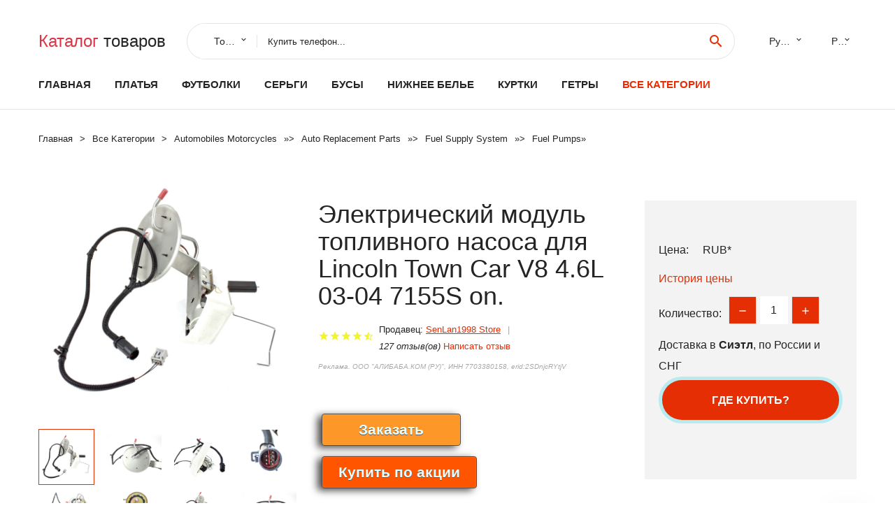

--- FILE ---
content_type: text/html; charset=utf-8
request_url: https://lexrich.ru/product-77881005003643179510.html
body_size: 10709
content:
<!DOCTYPE html>
<html lang="ru">
  <head>
    <title>Электрический модуль топливного насоса для Lincoln Town Car V8 4.6L 03-04 7155S on. - Отзывы покупателей</title>
    <meta name="description" content="FordКорона ВикторияV84.6л03-04Большой маркизV84.6л03-04ЛинкольнГородской автомобильV84.6л03-04РтутьБольшой">
    <meta name="keywords" content="найти, цена, отзывы, купить, Электрический,модуль,топливного,насоса,для,Lincoln,Town,Car,V8,4.6L,03-04,7155S,on., алиэкспресс, фото"/>
    <meta property="og:image" content="//ae04.alicdn.com/kf/Hf4694a092e5042488bfda37b7e0ba2b6e.jpg" />
    <meta property="og:url" content="//lexrich.ru/product-77881005003643179510.html" />
    <meta property="og:title" content="Электрический модуль топливного насоса для Lincoln Town Car V8 4.6L 03-04 7155S on." />
    <meta property="og:description" content="FordКорона ВикторияV84.6л03-04Большой маркизV84.6л03-04ЛинкольнГородской автомобильV84.6л03-04РтутьБольшой" />
    <link rel="canonical" href="//lexrich.ru/product-77881005003643179510.html"/>
        <meta charset="utf-8">
    <meta name="viewport" content="width=device-width, height=device-height, initial-scale=1.0">
    <meta http-equiv="X-UA-Compatible" content="IE=edge">
    <link rel="icon" href="/favicon.ico" type="image/x-icon">
    <link rel="dns-prefetch" href="https://1lc.ru"/>
    <link rel="manifest" href="/manifest.json">
    <link rel="preload" href="https://aliexshop.ru/aliexpress-style/fonts/materialdesignicons-webfont.woff2?v=1.4.57" as="font" type="font/woff2" crossorigin>
    <link rel="stylesheet" href="https://aliexshop.ru/aliexpress-style/css/bootstrap.css">
    <link rel="stylesheet" href="https://aliexshop.ru/aliexpress-style/css/style.css">
    <link rel="stylesheet" href="https://aliexshop.ru/aliexpress-style/css/fonts.css">
    <link type="text/css" rel="stylesheet" href="//aliexshop.ru/shopurbano/css/button.css">
    <meta name="robots" content="noarchive"/>
    <meta name="msapplication-TileColor" content="#E62E04">
    <meta name="theme-color" content="#E62E04">
    <script src="/appstartx.js"></script>
     
    <meta name="referrer" content="strict-origin-when-cross-origin" />
    <style>.ie-panel{display: none;background: #212121;padding: 10px 0;box-shadow: 3px 3px 5px 0 rgba(0,0,0,.3);clear: both;text-align:center;position: relative;z-index: 1;} html.ie-10 .ie-panel, html.lt-ie-10 .ie-panel {display: block;}</style>
  </head>
  <body>
 
  
      <!-- <div class="preloader"> 
         <div class="preloader-body"> 
        <div class="cssload-container">
          <div class="cssload-speeding-wheel"></div>
        </div>
       </div> 
     </div>-->
    <div class="new-page">
      <header class="section page-header">
        <!--RD Navbar-->
        <div class="rd-navbar-wrap">
          <nav class="rd-navbar rd-navbar-classic" data-layout="rd-navbar-fixed" data-sm-layout="rd-navbar-fixed" data-md-layout="rd-navbar-fixed" data-lg-layout="rd-navbar-fixed" data-xl-layout="rd-navbar-static" data-xxl-layout="rd-navbar-static" data-md-device-layout="rd-navbar-fixed" data-lg-device-layout="rd-navbar-fixed" data-xl-device-layout="rd-navbar-static" data-xxl-device-layout="rd-navbar-static" data-lg-stick-up-offset="84px" data-xl-stick-up-offset="84px" data-xxl-stick-up-offset="84px" data-lg-stick-up="true" data-xl-stick-up="true" data-xxl-stick-up="true">
            <div class="rd-navbar-collapse-toggle rd-navbar-fixed-element-1" data-rd-navbar-toggle=".rd-navbar-collapse"><span></span></div>
            <div class="rd-navbar-aside-outer">
              <div class="rd-navbar-aside">
                <!--RD Navbar Brand-->
                <div class="rd-navbar-brand">
             <strong style="color: #4d4d4d !important;">
                 <a class="h5" href="/"><span class="text-danger">Каталог</span><span> товаров</a>
	          </strong>
                </div>
                <div class="rd-navbar-aside-box rd-navbar-collapse">
                  <!--RD Navbar Search-->
                   <div class="rd-navbar-search">
                    <form class="rd-search search-with-select" action="/#search" target="_blank" method="POST">
                      <select class="form-input" name="type" data-constraints="@Required">
                        <option>Товары</option>
                      </select>
                      <div class="form-wrap">
                        <label class="form-label" for="rd-navbar-search-form-input">Купить телефон...</label>
                        <input class="rd-navbar-search-form-input form-input" id="rd-navbar-search-form-input" type="text" name="search-aliexpress">
                        <div class="rd-search-results-live" id="rd-search-results-live"></div>
                      </div>
                      <button class="rd-search-form-submit material-icons-search" type="submit"></button>
                    </form>
                  </div>
                  
          
   
                  <ul class="rd-navbar-selects">
                    <li>
                      <select>
                        <option>Русский</option>
                        <option>English</option>
                        <option>Español</option>
                        <option>Français</option>
                      </select>
                    </li>
                    <li>
                      <select>
                        <option>Руб.</option>
                        <option>USD</option>
                        <option>EUR</option>
                      </select>
                    </li>
                  </ul>
                </div>
              </div>
            </div>
            <div class="rd-navbar-main-outer">
              <div class="rd-navbar-main">
                <div class="rd-navbar-nav-wrap">
                  <!--RD Navbar Brand-->
                  <div class="rd-navbar-brand">
                    <!--Brand--><strong style="color: #4d4d4d !important;">
	            <a class="h5" href="/"><span class="text-danger">Товары </span><span>из Китая</a>
	          </strong>
                  </div>
                  <ul class="rd-navbar-nav">
                    <li class="rd-nav-item"><a class="rd-nav-link" href="/">Главная</a>
                    </li>
                    
<li class="rd-nav-item"><a class="rd-nav-link" href="/spisok-cat/202002387.html" title="Вечерние платья">Платья</a></li>
<li class="rd-nav-item"><a class="rd-nav-link" href="/spisok-cat/202003451.html">Футболки</a></li>
<li class="rd-nav-item"><a class="rd-nav-link" href="/spisok-cat/202003020.html" tilte="Серьги-гвоздики">Серьги</a></li>
<li class="rd-nav-item"><a class="rd-nav-link" href="/spisok-cat/202042001.html#top">Бусы</a></li>
<li class="rd-nav-item"><a class="rd-nav-link" href="/spisok-cat/202003442.html">Нижнее белье</a></li>
<li class="rd-nav-item"><a class="rd-nav-link" href="/spisok-cat/202003444.html">Куртки</a></li>
<li class="rd-nav-item"><a class="rd-nav-link" href="/spisok-cat/202003447.html">Гетры</a></li>
                    <li class="rd-nav-item active"><a class="rd-nav-link" href="/all-wholesale-products.html">Все категории</a>
                    </li>
                  </ul>
                </div>
                <!--RD Navbar Panel-->
                <div class="rd-navbar-panel">
                  <!--RD Navbar Toggle-->
                  <button class="rd-navbar-toggle" data-rd-navbar-toggle=".rd-navbar-nav-wrap"><span></span></button>

                </div>
              </div>
            </div>
          </nav>
        </div>
      </header>

<script type="application/ld+json">
  [{"@context": "http://schema.org/",
  "@type": "Product",
  "name": "Электрический модуль топливного насоса для Lincoln Town Car V8 4.6L 03-04 7155S on.",
  "image": "//ae04.alicdn.com/kf/Hf4694a092e5042488bfda37b7e0ba2b6e.jpg",
  "brand": "SenLan1998 Store",
    "offers": {
    "@type": "Offer",
    "availability": "http://schema.org/InStock",
    "priceCurrency": "RUB",
    "price": "",
    "url":"//lexrich.ru/product-77881005003643179510.html"
  },
  "review":[  ]}
     ]
</script>
<!-- Breadcrumbs-->
      <section class="breadcrumbs">
        <div class="container">
          <ul class="breadcrumbs-path" itemscope itemtype="http://schema.org/BreadcrumbList">
            <li itemprop="itemListElement" itemscope itemtype="http://schema.org/ListItem"><a itemprop="item" href="/"><span itemprop="name">Главная</span></a><meta itemprop="position" content="0" /></li>
            <li itemprop="itemListElement" itemscope itemtype="http://schema.org/ListItem"><a itemprop="item" href="/all-wholesale-products.html"><span itemprop="name">Все Kатегории</span></a><meta itemprop="position" content="1" /></li>
            <li itemprop="itemListElement" itemscope itemtype="http://schema.org/ListItem"><a href="/spisok-cat/202000015.html" title="Automobiles  Motorcycles" itemprop="item"><span itemprop="name">Automobiles  Motorcycles</span></a><meta itemprop="position" content="2"></li>  » <li itemprop="itemListElement" itemscope itemtype="http://schema.org/ListItem"><a href="/spisok-cat/202003061.html" title="Auto Replacement Parts" itemprop="item"><span itemprop="name">Auto Replacement Parts</span></a><meta itemprop="position" content="3"></li>  » <li itemprop="itemListElement" itemscope itemtype="http://schema.org/ListItem"><a href="/spisok-cat/202059461.html" title="Fuel Supply System" itemprop="item"><span itemprop="name">Fuel Supply System</span></a><meta itemprop="position" content="4"></li>  » <li itemprop="itemListElement" itemscope itemtype="http://schema.org/ListItem"><a href="/spisok-cat/202059455.html" title="Fuel Pumps" itemprop="item"><span itemprop="name">Fuel Pumps</span></a><meta itemprop="position" content="5"></li>  » 
          </ul>
        </div>
      </section>
  <!-- Single Product-->
      <section class="section product-single-section bg-default" itemscope itemtype="http://schema.org/Product">
        <div class="container">
          <div class="row row-30 align-items-xl-center">
            <div class="col-xl-4 col-lg-5 col-md-8" itemscope itemtype="http://schema.org/ImageObject"> 
              <!-- Slick Carousel-->
              <div class="slick-slider carousel-parent" data-loop="false" data-dots="false" data-swipe="true" data-items="1" data-child="#child-carousel" data-for="#child-carousel" >
                <div class="item"><a title="Электрический модуль топливного насоса для Lincoln Town Car V8 4.6L 03-04 7155S on." onclick="window.open('/image-zoom-1005003643179510')" target="_blank" rel="nofollow" class="ui-image-viewer-thumb-frame"><img itemprop="contentUrl" src="//ae04.alicdn.com/kf/Hf4694a092e5042488bfda37b7e0ba2b6e.jpg" alt="Электрический модуль топливного насоса для Lincoln Town Car V8 4.6L 03-04 7155S on." width="510" height="523"/></a>
 
                </div>
                <div class="item"><img src="//ae04.alicdn.com/kf/Hf4694a092e5042488bfda37b7e0ba2b6e.jpg" alt="Электрический модуль топливного насоса для Lincoln Town Car V8 4.6L 03-04 7155S on." width="512" height="525" itemprop="image" /></div><div class="item"><img src="//ae04.alicdn.com/kf/Hbaf80ab57433437ab143d197d63efb48G.jpg" alt="Электрический модуль топливного насоса для Lincoln Town Car V8 4.6L 03-04 7155S on." width="512" height="525" itemprop="image" /></div><div class="item"><img src="//ae04.alicdn.com/kf/H3b41951391e84a158c463f3e343c826bF.jpg" alt="Электрический модуль топливного насоса для Lincoln Town Car V8 4.6L 03-04 7155S on." width="512" height="525" itemprop="image" /></div><div class="item"><img src="//ae04.alicdn.com/kf/Heaa08386bc7a4f2597692a1f030ca7c8f.jpg" alt="Электрический модуль топливного насоса для Lincoln Town Car V8 4.6L 03-04 7155S on." width="512" height="525" itemprop="image" /></div><div class="item"><img src="//ae04.alicdn.com/kf/H25396c49c9f0458da3489624f9c3a1e4g.jpg" alt="Электрический модуль топливного насоса для Lincoln Town Car V8 4.6L 03-04 7155S on." width="512" height="525" itemprop="image" /></div><div class="item"><img src="//ae04.alicdn.com/kf/Hd8b1d7a531264042a406aa08cc214cf01.jpg" alt="Электрический модуль топливного насоса для Lincoln Town Car V8 4.6L 03-04 7155S on." width="512" height="525" itemprop="image" /></div><div class="item"><img src="//ae04.alicdn.com/kf/Hf4694a092e5042488bfda37b7e0ba2b6e.jpg" alt="Электрический модуль топливного насоса для Lincoln Town Car V8 4.6L 03-04 7155S on." width="512" height="525" itemprop="image" /></div><div class="item"><img src="//ae04.alicdn.com/kf/Hbaf80ab57433437ab143d197d63efb48G.jpg" alt="Электрический модуль топливного насоса для Lincoln Town Car V8 4.6L 03-04 7155S on." width="512" height="525" itemprop="image" /></div><div class="item"><img src="//ae04.alicdn.com/kf/H3b41951391e84a158c463f3e343c826bF.jpg" alt="Электрический модуль топливного насоса для Lincoln Town Car V8 4.6L 03-04 7155S on." width="512" height="525" itemprop="image" /></div><div class="item"><img src="//ae04.alicdn.com/kf/Heaa08386bc7a4f2597692a1f030ca7c8f.jpg" alt="Электрический модуль топливного насоса для Lincoln Town Car V8 4.6L 03-04 7155S on." width="512" height="525" itemprop="image" /></div><div class="item"><img src="//ae04.alicdn.com/kf/H25396c49c9f0458da3489624f9c3a1e4g.jpg" alt="Электрический модуль топливного насоса для Lincoln Town Car V8 4.6L 03-04 7155S on." width="512" height="525" itemprop="image" /></div><div class="item"><img src="//ae04.alicdn.com/kf/Hd8b1d7a531264042a406aa08cc214cf01.jpg" alt="Электрический модуль топливного насоса для Lincoln Town Car V8 4.6L 03-04 7155S on." width="512" height="525" itemprop="image" /></div>
             </div>
                
                <div class="slick-slider carousel-child" id="child-carousel" data-for=".carousel-parent" data-loop="false" data-dots="false" data-swipe="true" data-items="4" data-sm-items="4" data-md-items="4" data-lg-items="4" data-xl-items="4" data-xxl-items="4">
                <div class="item"><img src="//ae04.alicdn.com/kf/Hf4694a092e5042488bfda37b7e0ba2b6e.jpg" alt="Электрический модуль топливного насоса для Lincoln Town Car V8 4.6L 03-04 7155S on." width="512" height="525" itemprop="image" /></div><div class="item"><img src="//ae04.alicdn.com/kf/Hbaf80ab57433437ab143d197d63efb48G.jpg" alt="Электрический модуль топливного насоса для Lincoln Town Car V8 4.6L 03-04 7155S on." width="512" height="525" itemprop="image" /></div><div class="item"><img src="//ae04.alicdn.com/kf/H3b41951391e84a158c463f3e343c826bF.jpg" alt="Электрический модуль топливного насоса для Lincoln Town Car V8 4.6L 03-04 7155S on." width="512" height="525" itemprop="image" /></div><div class="item"><img src="//ae04.alicdn.com/kf/Heaa08386bc7a4f2597692a1f030ca7c8f.jpg" alt="Электрический модуль топливного насоса для Lincoln Town Car V8 4.6L 03-04 7155S on." width="512" height="525" itemprop="image" /></div><div class="item"><img src="//ae04.alicdn.com/kf/H25396c49c9f0458da3489624f9c3a1e4g.jpg" alt="Электрический модуль топливного насоса для Lincoln Town Car V8 4.6L 03-04 7155S on." width="512" height="525" itemprop="image" /></div><div class="item"><img src="//ae04.alicdn.com/kf/Hd8b1d7a531264042a406aa08cc214cf01.jpg" alt="Электрический модуль топливного насоса для Lincoln Town Car V8 4.6L 03-04 7155S on." width="512" height="525" itemprop="image" /></div><div class="item"><img src="//ae04.alicdn.com/kf/Hf4694a092e5042488bfda37b7e0ba2b6e.jpg" alt="Электрический модуль топливного насоса для Lincoln Town Car V8 4.6L 03-04 7155S on." width="512" height="525" itemprop="image" /></div><div class="item"><img src="//ae04.alicdn.com/kf/Hbaf80ab57433437ab143d197d63efb48G.jpg" alt="Электрический модуль топливного насоса для Lincoln Town Car V8 4.6L 03-04 7155S on." width="512" height="525" itemprop="image" /></div><div class="item"><img src="//ae04.alicdn.com/kf/H3b41951391e84a158c463f3e343c826bF.jpg" alt="Электрический модуль топливного насоса для Lincoln Town Car V8 4.6L 03-04 7155S on." width="512" height="525" itemprop="image" /></div><div class="item"><img src="//ae04.alicdn.com/kf/Heaa08386bc7a4f2597692a1f030ca7c8f.jpg" alt="Электрический модуль топливного насоса для Lincoln Town Car V8 4.6L 03-04 7155S on." width="512" height="525" itemprop="image" /></div><div class="item"><img src="//ae04.alicdn.com/kf/H25396c49c9f0458da3489624f9c3a1e4g.jpg" alt="Электрический модуль топливного насоса для Lincoln Town Car V8 4.6L 03-04 7155S on." width="512" height="525" itemprop="image" /></div><div class="item"><img src="//ae04.alicdn.com/kf/Hd8b1d7a531264042a406aa08cc214cf01.jpg" alt="Электрический модуль топливного насоса для Lincoln Town Car V8 4.6L 03-04 7155S on." width="512" height="525" itemprop="image" /></div>
                </div>    
                
               
            </div>
            <div class="col-xl-8 col-lg-7" itemprop="offers" itemscope itemtype="http://schema.org/Offer">
              <div class="row row-30"> 
                <div class="col-xl-7 col-lg-12 col-md-6">  
                
                  <h1 itemprop="name" class="h4 product-single-title">Электрический модуль топливного насоса для Lincoln Town Car V8 4.6L 03-04 7155S on.</h1>
                  <div class="product-rating-wrap">
                    <ul class="product-rating">
                      <li>
                        <div class="icon product-rating-icon material-icons-star"></div>
                      </li>
                      <li>
                        <div class="icon product-rating-icon material-icons-star"></div>
                      </li>
                      <li>
                        <div class="icon product-rating-icon material-icons-star"></div>
                      </li>
                      <li>
                        <div class="icon product-rating-icon material-icons-star"></div>
                      </li>
                      <li>
                        <div class="icon product-rating-icon material-icons-star_half"></div>
                      </li>
                    </ul> 
                    <ul class="product-rating-list">
                      <li>Продавец: <u><a href="/mer/SenLan1998+Store">SenLan1998 Store</a></u> </li>
                      <li><i>127 отзыв(ов)</i> <a href="#comm">Написать отзыв</a></li>
                    </ul> 
                  </div>
                  <span class="erid"></span>
                  <div class="product-single-size-wrap">
                  <span idx="1005003643179510" title="Купить"></span>
                  </div>
                  <div id="888"></div>
                  <div class="product-single-share"> 
                  
                    <script type="text/javascript" src="https://vk.com/js/api/openapi.js?162"></script>
                    <div id="vk_subscribe"></div>
                    <script type="text/javascript">
                    VK.Widgets.Subscribe("vk_subscribe", {soft: 1}, -129528158);
                    </script>
                    <p>Сохраните в закладки:</p>
                    <ul class="product-single-share-list">
                     <div class="ya-share2" data-services="collections,vkontakte,facebook,odnoklassniki,moimir,twitter,whatsapp,skype,telegram" ></div>
                    </ul>  </div>
                </div>
                <div class="col-xl-5 col-lg-12 col-md-6">
                  <div class="product-single-cart-box">
                    <div class="product-single-cart-pricing"><span>Цена:</span><span class="h4 product-single-cart-price" itemprop="price"></span><span itemprop="priceCurrency">RUB</span>*</div>
                    <div class="product-single-cart-saving"><a href="#pricehistory">История цены</a></div>
                    <div class="product-single-cart-quantity">
                      <p>Количество:</p>
                      <div class="stepper-modern">
                        <input type="number" data-zeros="true" value="1" min="1" max="100">
                      </div>
                    </div>
                    <p>Доставка в <strong>Сиэтл</strong>, по России и СНГ
                    <span idv="1005003643179510" title="Где купить?"></span> <br />
                   <a class="newuser" href=""></a>
                  </div>
                </div>
              </div>
            </div>
          </div> 
         <br />
           
           <span review="1005003643179510" title="Читать отзывы"></span>
          <div class="product-single-overview">
           
    <li>
      <img src="https://ae04.alicdn.com/kf/Hf4694a092e5042488bfda37b7e0ba2b6e.jpg" alt="Электрический модуль топливного насоса для Lincoln Town Car V8 4.6L 03-04 7155S on. - Фото №1"/>
    </li><li>
      <img src="https://ae04.alicdn.com/kf/Hbaf80ab57433437ab143d197d63efb48G.jpg" alt="Электрический модуль топливного насоса для Lincoln Town Car V8 4.6L 03-04 7155S on. - Фото №1"/>
    </li><li>
      <img src="https://ae04.alicdn.com/kf/H3b41951391e84a158c463f3e343c826bF.jpg" alt="Электрический модуль топливного насоса для Lincoln Town Car V8 4.6L 03-04 7155S on. - Фото №1"/>
    </li><li>
      <img src="https://ae04.alicdn.com/kf/Heaa08386bc7a4f2597692a1f030ca7c8f.jpg" alt="Электрический модуль топливного насоса для Lincoln Town Car V8 4.6L 03-04 7155S on. - Фото №1"/>
    </li><li>
      <img src="https://ae04.alicdn.com/kf/H25396c49c9f0458da3489624f9c3a1e4g.jpg" alt="Электрический модуль топливного насоса для Lincoln Town Car V8 4.6L 03-04 7155S on. - Фото №1"/>
    </li><li>
      <img src="https://ae04.alicdn.com/kf/Hd8b1d7a531264042a406aa08cc214cf01.jpg" alt="Электрический модуль топливного насоса для Lincoln Town Car V8 4.6L 03-04 7155S on. - Фото №1"/>
    </li><li>
      <img src="https://ae04.alicdn.com/kf/Hf4694a092e5042488bfda37b7e0ba2b6e.jpg" alt="Электрический модуль топливного насоса для Lincoln Town Car V8 4.6L 03-04 7155S on. - Фото №1"/>
    </li><li>
      <img src="https://ae04.alicdn.com/kf/Hbaf80ab57433437ab143d197d63efb48G.jpg" alt="Электрический модуль топливного насоса для Lincoln Town Car V8 4.6L 03-04 7155S on. - Фото №1"/>
    </li><li>
      <img src="https://ae04.alicdn.com/kf/H3b41951391e84a158c463f3e343c826bF.jpg" alt="Электрический модуль топливного насоса для Lincoln Town Car V8 4.6L 03-04 7155S on. - Фото №1"/>
    </li><li>
      <img src="https://ae04.alicdn.com/kf/Heaa08386bc7a4f2597692a1f030ca7c8f.jpg" alt="Электрический модуль топливного насоса для Lincoln Town Car V8 4.6L 03-04 7155S on. - Фото №1"/>
    </li><li>
      <img src="https://ae04.alicdn.com/kf/H25396c49c9f0458da3489624f9c3a1e4g.jpg" alt="Электрический модуль топливного насоса для Lincoln Town Car V8 4.6L 03-04 7155S on. - Фото №1"/>
    </li><li>
      <img src="https://ae04.alicdn.com/kf/Hd8b1d7a531264042a406aa08cc214cf01.jpg" alt="Электрический модуль топливного насоса для Lincoln Town Car V8 4.6L 03-04 7155S on. - Фото №1"/>
    </li>   <a name="pricehistory"></a>
          <h3>История цены</h3><p>*История изменения цены! Указанная стоимость возможно, уже изменилось. Проверить текущую цену - ></p>
<script src="https://lyvi.ru/js/highcharts.js"></script>
<!--<script src="https://lyvi.ru/js/highcharts-3d.js"></script>-->
<script src="https://lyvi.ru/js/exporting.js"></script>

<div id="container" class="chart_wrap"></div>

<script type="text/javascript">
// Set up the chart
var chart = new Highcharts.Chart({
    chart: {
        renderTo: 'container',
        type: 'column',
        options3d: {
            enabled: true,
            alpha: 15,
            beta: 15,
            depth: 50,
            viewDistance: 25
        }
    },
    title: {
        text: 'Price change history'
    },
    subtitle: {
        text: '*on melons from free sources'
    },
    plotOptions: {
        column: {
            depth: 50
        }
    },
    series: [{
        data: [0,0,0,0,0,0,0,0,0,]
    }]
});

function showValues() {
    $('#alpha-value').html(chart.options.chart.options3d.alpha);
    $('#beta-value').html(chart.options.chart.options3d.beta);
    $('#depth-value').html(chart.options.chart.options3d.depth);
}

// Activate the sliders
$('#sliders input').on('input change', function () {
    chart.options.chart.options3d[this.id] = parseFloat(this.value);
    showValues();
    chart.redraw(false);
});

showValues();
</script><div class="table-custom-responsive">
            <table class="table-custom table-custom-striped table-custom-primary">
               <thead>
                <tr>
                  <th>Месяц</th>
                  <th>Минимальная цена</th>
                  <th>Макс. стоимость</th>
                  <th>Цена</th>
                </tr>
              </thead>
                    <tbody><tr>
                   <td>Dec-17-2025</td>
                   <td>0.15 руб.</td>
                   <td>0.99 руб.</td>
                   <td>0 руб.</td>
                   </tr>
                   <tr>
                   <td>Nov-17-2025</td>
                   <td>0.25 руб.</td>
                   <td>0.60 руб.</td>
                   <td>0 руб.</td>
                   </tr>
                   <tr>
                   <td>Oct-17-2025</td>
                   <td>0.72 руб.</td>
                   <td>0.64 руб.</td>
                   <td>0 руб.</td>
                   </tr>
                   <tr>
                   <td>Sep-17-2025</td>
                   <td>0.46 руб.</td>
                   <td>0.52 руб.</td>
                   <td>0 руб.</td>
                   </tr>
                   <tr>
                   <td>Aug-17-2025</td>
                   <td>0.39 руб.</td>
                   <td>0.50 руб.</td>
                   <td>0 руб.</td>
                   </tr>
                   <tr>
                   <td>Jul-17-2025</td>
                   <td>0.14 руб.</td>
                   <td>0.46 руб.</td>
                   <td>0 руб.</td>
                   </tr>
                   <tr>
                   <td>Jun-17-2025</td>
                   <td>0.96 руб.</td>
                   <td>0.92 руб.</td>
                   <td>0 руб.</td>
                   </tr>
                   <tr>
                   <td>May-17-2025</td>
                   <td>0.44 руб.</td>
                   <td>0.73 руб.</td>
                   <td>0 руб.</td>
                   </tr>
                   <tr>
                   <td>Apr-17-2025</td>
                   <td>0.12 руб.</td>
                   <td>0.40 руб.</td>
                   <td>0 руб.</td>
                   </tr>
                    </tbody>
 </table>
</div>
  </div"> <!-- We Recommended-->
     <section class="section section-md bg-default">
        <div class="container">
          <div class="text-center">
            <p class="h4">Новые товары</p>
          </div>
          <!-- Owl Carousel-->
          <div class="owl-carousel" data-items="1" data-sm-items="2" data-md-items="3" data-xl-items="5" data-xxl-items="6" data-margin="30" data-xxl-margin="40" data-mouse-drag="false" data-loop="false" data-autoplay="false" data-owl="{&quot;dots&quot;:true}">
          <article class="product-classic">
              <div class="product-classic-head">
                <a href="/product-77884000274427877.html"><figure class="product-classic-figure"><img class="lazy" data-src="//ae04.alicdn.com/kf/Hb851d9c5387a4af4b85d355deb51ceaeo.png" alt="Новый электрический топливный насос для BMW E32 E34 525i 525it 530i 535i 540i 735i 740i M5 0580453021." width="174" height="199"/>
                </figure></a>
              </div>
              <div class="product-classic-body">
                <h4 style="font-size:1.2em;">Новый электрический топливный насос для BMW E32 E34 525i 525it 530i 535i 540i 735i 740i M5 0580453021.</h4>
                <div class="product-classic-pricing">
                  <div class="product-classic-price">2135.28</div>
                </div>
              </div>
            </article>
            <article class="product-classic">
              <div class="product-classic-head">
                <a href="/product-77881005002287810661.html"><figure class="product-classic-figure"><img class="lazy" data-src="//ae04.alicdn.com/kf/Sb9c2772548514b19a8abafddc40d4e1aL.jpg" alt="Аксессуары для экскаватора подходит Hitachi EX200 230 240 330-3 Isuzu 4HK1 6HK1 электронный" width="174" height="199"/>
                </figure></a>
              </div>
              <div class="product-classic-body">
                <h4 style="font-size:1.2em;">Аксессуары для экскаватора подходит Hitachi EX200 230 240 330-3 Isuzu 4HK1 6HK1 электронный</h4>
                <div class="product-classic-pricing">
                  <div class="product-classic-price">2154.96</div>
                </div>
              </div>
            </article>
            <article class="product-classic">
              <div class="product-classic-head">
                <a href="/product-77881005002211086735.html"><figure class="product-classic-figure"><img class="lazy" data-src="//ae04.alicdn.com/kf/H3e49ee924a614608b2a6176dcde865cf8.jpg" alt="Топливный насос в сборе подходит для Mazda серии 2 1 3 5 ZJ381335XA ZJ38-13-35XA - купить по" width="174" height="199"/>
                </figure></a>
              </div>
              <div class="product-classic-body">
                <h4 style="font-size:1.2em;">Топливный насос в сборе подходит для Mazda серии 2 1 3 5 ZJ381335XA ZJ38-13-35XA - купить по</h4>
                <div class="product-classic-pricing">
                  <div class="product-classic-price">4648.35</div>
                </div>
              </div>
            </article>
            <article class="product-classic">
              <div class="product-classic-head">
                <a href="/product-77884001113275518.html"><figure class="product-classic-figure"><img class="lazy" data-src="//ae04.alicdn.com/kf/H2ed719fecfc149dc9718a755c085d14bf.jpg" alt="Топливный насос WAJ модуль сборки 1510074L00 подходит для SUZUKI Swift 2012-2016 гг." width="174" height="199"/>
                </figure></a>
              </div>
              <div class="product-classic-body">
                <h4 style="font-size:1.2em;">Топливный насос WAJ модуль сборки 1510074L00 подходит для SUZUKI Swift 2012-2016 гг.</h4>
                <div class="product-classic-pricing">
                  <div class="product-classic-price">8609.18</div>
                </div>
              </div>
            </article>
            <article class="product-classic">
              <div class="product-classic-head">
                <a href="/product-778832811592486.html"><figure class="product-classic-figure"><img class="lazy" data-src="//ae04.alicdn.com/kf/HTB1q5bBjviSBuNkSnhJq6zDcpXaI.jpg" alt="Головка ротора насоса VE 149701-0520 9443612846 F01G206016 VRZ распределительная головка пара" width="174" height="199"/>
                </figure></a>
              </div>
              <div class="product-classic-body">
                <h4 style="font-size:1.2em;">Головка ротора насоса VE 149701-0520 9443612846 F01G206016 VRZ распределительная головка пара</h4>
                <div class="product-classic-pricing">
                  <div class="product-classic-price">41328</div>
                </div>
              </div>
            </article>
            <article class="product-classic">
              <div class="product-classic-head">
                <a href="/product-77881005003643179510.html"><figure class="product-classic-figure"><img class="lazy" data-src="//ae04.alicdn.com/kf/Hf4694a092e5042488bfda37b7e0ba2b6e.jpg" alt="Электрический модуль топливного насоса для Lincoln Town Car V8 4.6L 03-04 7155S on." width="174" height="199"/>
                </figure></a>
              </div>
              <div class="product-classic-body">
                <h4 style="font-size:1.2em;">Электрический модуль топливного насоса для Lincoln Town Car V8 4.6L 03-04 7155S on.</h4>
                <div class="product-classic-pricing">
                  <div class="product-classic-price"></div>
                </div>
              </div>
            </article>
            <article class="product-classic">
              <div class="product-classic-head">
                <a href="/product-778832947480211.html"><figure class="product-classic-figure"><img class="lazy" data-src="//ae04.alicdn.com/kf/HLB1QemyXyjrK1RjSsplq6xHmVXa8.jpg" alt="1 метр ПЛЕТЕНКА из НАЙЛОНА 4an an4 для соединения шланга трансмиссионного масляного охладителя и топлива." width="174" height="199"/>
                </figure></a>
              </div>
              <div class="product-classic-body">
                <h4 style="font-size:1.2em;">1 метр ПЛЕТЕНКА из НАЙЛОНА 4an an4 для соединения шланга трансмиссионного масляного охладителя и топлива.</h4>
                <div class="product-classic-pricing">
                  <div class="product-classic-price"></div>
                </div>
              </div>
            </article>
            <article class="product-classic">
              <div class="product-classic-head">
                <a href="/product-77881005004487717068.html"><figure class="product-classic-figure"><img class="lazy" data-src="//ae04.alicdn.com/kf/Sd3e6bc90478a49c09ac494c399f5556cQ.jpg" alt="Автомобильный датчик уровня топлива топливный насос в сборе для Mercedes-Benz W204 W212 C300" width="174" height="199"/>
                </figure></a>
              </div>
              <div class="product-classic-body">
                <h4 style="font-size:1.2em;">Автомобильный датчик уровня топлива топливный насос в сборе для Mercedes-Benz W204 W212 C300</h4>
                <div class="product-classic-pricing">
                  <div class="product-classic-price"></div>
                </div>
              </div>
            </article>
            <article class="product-classic">
              <div class="product-classic-head">
                <a href="/product-778833023056559.html"><figure class="product-classic-figure"><img class="lazy" data-src="//ae04.alicdn.com/kf/HTB1xYdfalSD3KVjSZFqq6A4bpXav.jpg" alt="Электрический топливный насос с установочным комплектом для Toyota Highlander 2003 2004 2005" width="174" height="199"/>
                </figure></a>
              </div>
              <div class="product-classic-body">
                <h4 style="font-size:1.2em;">Электрический топливный насос с установочным комплектом для Toyota Highlander 2003 2004 2005</h4>
                <div class="product-classic-pricing">
                  <div class="product-classic-price"></div>
                </div>
              </div>
            </article>
            </div>
        </div>
      </section>
       <div class="product-single-overview">
            <p class="h4">Характеристики</p>
            <div itemprop="name"><h2>Электрический модуль топливного насоса для Lincoln Town Car V8 4.6L 03-04 7155S on.</h2></div>
              <p class="h5">Описание товара</p>
              <div itemprop="description"><br/><p>Ford</p><p>Корона Виктория</p><p>V8</p><p>4.6л</p><p>03-04</p><p><br/></p><p>Большой маркиз</p><p>V8</p><p>4.6л</p><p>03-04</p><p>Линкольн</p><p>Городской автомобиль</p><p>V8</p><p>4.6л</p><p>03-04</p><p>Ртуть</p><p>Большой маркиз</p><p>V8</p><p>4.6л</p><p>03-04</p><p><br/></p><p>Мародер</p><p>V8</p><p>4.6л</p><p>03-04</p><p><img class="lazy" data-src="//ae01.alicdn.com/kf/Hf4694a092e5042488bfda37b7e0ba2b6e.jpg" slate-data-type="image"/><img class="lazy" data-src="//ae01.alicdn.com/kf/Hbaf80ab57433437ab143d197d63efb48G.jpg" slate-data-type="image"/><img class="lazy" data-src="//ae01.alicdn.com/kf/H3b41951391e84a158c463f3e343c826bF.jpg" slate-data-type="image"/><img class="lazy" data-src="//ae01.alicdn.com/kf/Heaa08386bc7a4f2597692a1f030ca7c8f.jpg" slate-data-type="image"/><img class="lazy" data-src="//ae01.alicdn.com/kf/H25396c49c9f0458da3489624f9c3a1e4g.jpg" slate-data-type="image"/><img class="lazy" data-src="//ae01.alicdn.com/kf/Hd8b1d7a531264042a406aa08cc214cf01.jpg" slate-data-type="image"/><img class="lazy" data-src="//ae01.alicdn.com/kf/He67612ba069741c181a758b65c9c4816j.jpg" slate-data-type="image"/></p><br/><br/>

<hr /></div>
            </section> 
            <span review2="1005003643179510" title="Читать отзывы"></span>
             <hr /><a name="comm"></a>
         <div class="container">
          <div class="row row-30 align-items-xl-center">
            <div class="col-xl-4 col-lg-5 col-md-8"> 
    <br />

    
     </div></div>
      <h4>Трекер стоимости</h4>
   <br /><details><summary class="btn btn-lg btn-primary btn-block">Отзывы покупателей</summary>
<h3>Новые отзывы о товарах</h3> 
 <div id="commentit_view"><div style="margin-left:5px;">
	<div class="commentit_body "> <img  class="commentit_avatar" src="[data-uri]" />
		<div class="commentit_text">
			<div class="commentit_content"> <span class="commentit_header">  <span>Annet</span></span> <span class="commentit_date">19 Декабря 2021, 00:08</span> <a href="#n3">#</a> <div class="commentit_stars_stars commentit_stars_view">
	<label title="5" class="commentit_stars_static commentit_stars_staticw_5"></label>

</div>

				<div class="commentit_msg">
					<div id="z3"><p>Сумка отличная, качество на высоте. Ручная работа. Несмотря на небольшие размеры, сумка очень вместительная. Фиксируется в закрытом виде плотно. Ручка... <a href="//lexrich.ru/product-778833024071914.html#n176">Читать отзыв полностью...</a></p></div>
				</div>
			</div>    
 </div>
	</div>
</div></div> 
 <div id="commentit_view"><div style="margin-left:5px;">
	<div class="commentit_body "> <img  class="commentit_avatar" src="[data-uri]" />
		<div class="commentit_text">
			<div class="commentit_content"> <span class="commentit_header">  <span>Анна</span></span> <span class="commentit_date">18 Декабря 2021, 21:41</span> <a href="#n3">#</a> <div class="commentit_stars_stars commentit_stars_view">
	<label title="5" class="commentit_stars_static commentit_stars_staticw_5"></label>

</div>

				<div class="commentit_msg">
					<div id="z3"><p>Супер классный, удивительно красивый, а главное качественный и удобный сдельный купальник. Высокая линия бедер этого слитного купальника черного цвета зрительно... <a href="//lexrich.ru/product-778832958746375.html#n146">Читать отзыв полностью...</a></p></div>
				</div>
			</div>    
 </div>
	</div>
</div></div> 
 <div id="commentit_view"><div style="margin-left:5px;">
	<div class="commentit_body "> <img  class="commentit_avatar" src="[data-uri]" />
		<div class="commentit_text">
			<div class="commentit_content"> <span class="commentit_header">  <span>Дарья</span></span> <span class="commentit_date">19 Декабря 2021, 09:30</span> <a href="#n3">#</a> <div class="commentit_stars_stars commentit_stars_view">
	<label title="5" class="commentit_stars_static commentit_stars_staticw_5"></label>

</div>

				<div class="commentit_msg">
					<div id="z3"><p>Добрый день, хочу поделиться своими впечатлениями о данном товаре. Заказывала с большим сомнением, боялась что будут растягиваться и висеть. Но... <a href="//lexrich.ru/i/4001113077797.html#n220">Читать отзыв полностью...</a></p></div>
				</div>
			</div>    
 </div>
	</div>
</div></div> 
 <div id="commentit_view"><div style="margin-left:5px;">
	<div class="commentit_body "> <img  class="commentit_avatar" src="[data-uri]" />
		<div class="commentit_text">
			<div class="commentit_content"> <span class="commentit_header">  <span>Анастасия</span></span> <span class="commentit_date">23 Декабря 2021, 15:09</span> <a href="#n3">#</a> <div class="commentit_stars_stars commentit_stars_view">
	<label title="5" class="commentit_stars_static commentit_stars_staticw_5"></label>

</div>

				<div class="commentit_msg">
					<div id="z3"><p>В течение нескольких месяцев искала качественное и недорогое платье на свадьбу. Очень рада, что наконец приобрела идеальную для меня модель.... <a href="//lexrich.ru/product-778832989073373.html#n515">Читать отзыв полностью...</a></p></div>
				</div>
			</div>    
 </div>
	</div>
</div></div> 
 <div id="commentit_view"><div style="margin-left:5px;">
	<div class="commentit_body "> <img  class="commentit_avatar" src="[data-uri]" />
		<div class="commentit_text">
			<div class="commentit_content"> <span class="commentit_header">  <span>Tonya</span></span> <span class="commentit_date">20 Декабря 2021, 11:30</span> <a href="#n3">#</a> <div class="commentit_stars_stars commentit_stars_view">
	<label title="5" class="commentit_stars_static commentit_stars_staticw_5"></label>

</div>

				<div class="commentit_msg">
					<div id="z3"><p>Куртка отличная. Не слишком теплая, наверное -5, максимум -10 выдержит думаю. Был в начале немного запах, но это легко выводится,... <a href="//lexrich.ru/i/1005001596192166.html#n402">Читать отзыв полностью...</a></p></div>
				</div>
			</div>    
 </div>
	</div>
</div></div> 
 <div id="commentit_view"><div style="margin-left:5px;">
	<div class="commentit_body "> <img  class="commentit_avatar" src="[data-uri]" />
		<div class="commentit_text">
			<div class="commentit_content"> <span class="commentit_header">  <span>Анна</span></span> <span class="commentit_date">18 Декабря 2021, 22:36</span> <a href="#n3">#</a> <div class="commentit_stars_stars commentit_stars_view">
	<label title="5" class="commentit_stars_static commentit_stars_staticw_5"></label>

</div>

				<div class="commentit_msg">
					<div id="z3"><p>Интересные вещи в готическом стиле отыскать в наших магазинах очень сложно. Все достаточно однообразное. Эта действительно необычная модель достойна внимания... <a href="//lexrich.ru/product-778832960982681.html#n164">Читать отзыв полностью...</a></p></div>
				</div>
			</div>    
 </div>
	</div>
</div></div> 
 <div id="commentit_view"><div style="margin-left:5px;">
	<div class="commentit_body "> <img  class="commentit_avatar" src="[data-uri]" />
		<div class="commentit_text">
			<div class="commentit_content"> <span class="commentit_header">  <span>Ирина </span></span> <span class="commentit_date">18 Декабря 2021, 18:04</span> <a href="#n3">#</a> <div class="commentit_stars_stars commentit_stars_view">
	<label title="5" class="commentit_stars_static commentit_stars_staticw_5"></label>

</div>

				<div class="commentit_msg">
					<div id="z3"><p>Красивенькая кофточка. Одеваю её поверх майки. Выглядит очень женственно и элегантно. Материал приятный к телу, лёгкий. Скрывает небольшие недостатки благодаря... <a href="//lexrich.ru/product-778832969562399.html#n75">Читать отзыв полностью...</a></p></div>
				</div>
			</div>    
 </div>
	</div>
</div></div> </details><br />
<h3>Отзывы о Электрический модуль топливного насоса для Lincoln Town Car V8 4.6L 03-04 7155S on.</h3>
<link href="/reviews/skin/inline.css" media="all" rel="stylesheet" type="text/css" >
<script src="/reviews/ajax.js.php" async></script>
<div id="commentit_main">
<div id="commentit_loader" style="display:none;"><img alt="" title="" src="/reviews/im/loader.gif" /></div>
 <div id="commentit_view"></div> 	
	

<div id="addfomz"> 
<div class="commentit_addform">
	<form name="addcomm" ENCTYPE="multipart/form-data" onKeyPress="if (event.keyCode==10 || (event.ctrlKey && event.keyCode==13)) {send_message();}" method="post">
		<div class="commentit_post_comment ">Данную страницу никто не комментировал. Вы можете стать первым. <div class="commentit_stars_stars" id="commentit_stars_stars">	<input class="commentit_stars_input" type="radio" name="stars" value="1" id="stars-1" />	<label class="commentit_stars_label" for="stars-1" title="1"></label>	<input class="commentit_stars_input" type="radio" name="stars" value="2" id="stars-2" />	<label class="commentit_stars_label" for="stars-2" title="2"></label>	<input class="commentit_stars_input" type="radio" name="stars" value="3" id="stars-3" />	<label class="commentit_stars_label" for="stars-3" title="3"></label>	<input class="commentit_stars_input" type="radio" name="stars" value="4" id="stars-4" />	<label class="commentit_stars_label" for="stars-4" title="4"></label>	<input class="commentit_stars_input" type="radio" name="stars" value="5" id="stars-5" checked />	<label class="commentit_stars_label" for="stars-5" title="5"></label></div></div>
		<div class="commentit_rssico"></div> 
		<div class="commentit_useravatar"><img class="commentit_avatar_form" src="/reviews/im/noavatar.jpg" alt="" /></div>
		<div class="commentit_addform_body ">
			<input id="nick" type="text" name="namenew" maxlength="50" value="" placeholder="Укажите имя или ник" />
			<input id="usurl" type="hidden" name="useurl" value="" placeholder="" />
			<input id="usmail" type="text" name="usemail" value="" placeholder="Ваш E-mail (не обязательно)" />
			<div>  </div>
			<textarea onkeyup="autosize(this)" onfocus="autosize(this)" id="textz" name="comment" placeholder="Отзыв о товаре, вопрос или коммментарий..."></textarea>
			<div class="commentit_capt"> Введите символы или вычислите пример:
<div class="commentit_div_imgcapt" style="height:20px;">
<img onclick="refcapt()" id="capt" alt="captcha" title="Обновить" src="/reviews/capt.php?PHPSESSID=" />
</div>
				<input type="text" id="keystringz" autocomplete="off" name="keystring" /> 
			</div>
			<div class="commentit_addform_enter">
				<input type="button" id="enter" onclick="send_message();" name="addcomment" value="Написать отзыв [Ctrl+Enter]" /> <img alt="Идёт загрузка..." style="display:none;vertical-align:middle" id="miniload" src="/reviews/im/loadermini.gif" border="0" /> 
			</div>
		</div>
	</form>
</div></div>

</div>
<input type="hidden" name="url" id="urls" value="//lexrich.ru/product-77881005003643179510.html" />
<input type="hidden" name="for" id="forms" value="123" />
<input type="hidden" name="idcom" id="idcomnow" value="0" />
<input type="hidden" name="oldid" id="oldid" value="addfomz" />
<input type="hidden" name="token" id="token" value="" />

</div><hr /> 
  <footer class="section footer">
      <script src="https://yastatic.net/share2/share.js"></script>
       <script src="//code.jquery.com/jquery-1.11.2.min.js"></script>
        <div class="footer-aside bg-primary">
          <div class="container">
            <div class="row row-40 align-items-center">
              <div class="col-xl-4 text-center text-xl-left">
                <p class="h4"><a href="/">lexrich.ru</a></p>
                 Трекер цен. Данный сайт НЕ является интернет-магазином, а лишь содержит ссылки на <b>официальный сайт</b> продавцов. Отзывы и подборки товаров по категориям. *Вся информация взята из открытых источников | 2026              </div>
              <div class="col-xxl-5 col-xl-4 col-lg-6">
                <form class="rd-form rd-mailform rd-form-inline" data-form-output="form-output-global" data-form-type="subscribe" method="post" action="#">
                  <div class="form-wrap">
                    <input class="form-input" id="subscribe-footer-form-email" type="email" name="email" data-constraints="@Email @Required">
                    <label class="form-label" for="subscribe-footer-form-email">Ваш E-mail</label>
                  </div>
                  <button class="btn btn-primary" type="submit">Подписаться</button>
                </form>
              </div>
              <div class="col-xxl-3 col-xl-4 col-lg-6">
                <ul class="list-social">
                  <li><a class="icon link-social fa fa-facebook-f" href="#"></a></li>
                  <li><a class="icon link-social fa fa-twitter" href="#"></a></li>
                  <li><a class="icon link-social fa fa-youtube" href="#"></a></li>
                  <li><a class="icon link-social fa fa-linkedin" href="#"></a></li>
                  <li><a class="icon link-social fa fa-google-plus" href="#"></a></li>
                </ul>
              </div>
            </div><a href="/sitemapnewcat.xml" rel="noffolow">Карта сайта</a>
            <br /> 
                    </div> 
        </div>
      </footer>
    </div>
    <div class="snackbars" id="form-output-global"></div>
    <script src="https://aliexshop.ru/aliexpress-style/js/core.min.js"></script>
    <script src="https://aliexshop.ru/aliexpress-style/js/script.js"></script>
    <script src="https://aliexshop.ru/shopurbano/js/forevercart.js"></script>
    <script async defer data-pin-hover="true" src="//assets.pinterest.com/js/pinit.js"></script>
 
    <script>
new Image().src = "//counter.yadro.ru/hit?r"+
escape(document.referrer)+((typeof(screen)=="undefined")?"":
";s"+screen.width+"*"+screen.height+"*"+(screen.colorDepth?
screen.colorDepth:screen.pixelDepth))+";u"+escape(document.URL)+
";h"+escape(document.title.substring(0,150))+
";"+Math.random();</script>
 
<!-- Pixel Code for https://trackgoods.ru/ -->
<script async src="https://lyvi.ru/js/lazy.js"></script>
<!-- END Pixel Code -->
<script type="text/javascript">
    document.ondragstart = test;
    //запрет на перетаскивание
    document.onselectstart = test;
    //запрет на выделение элементов страницы 
    function test() {
        return false
    }
 </script>
</body>
</html>
